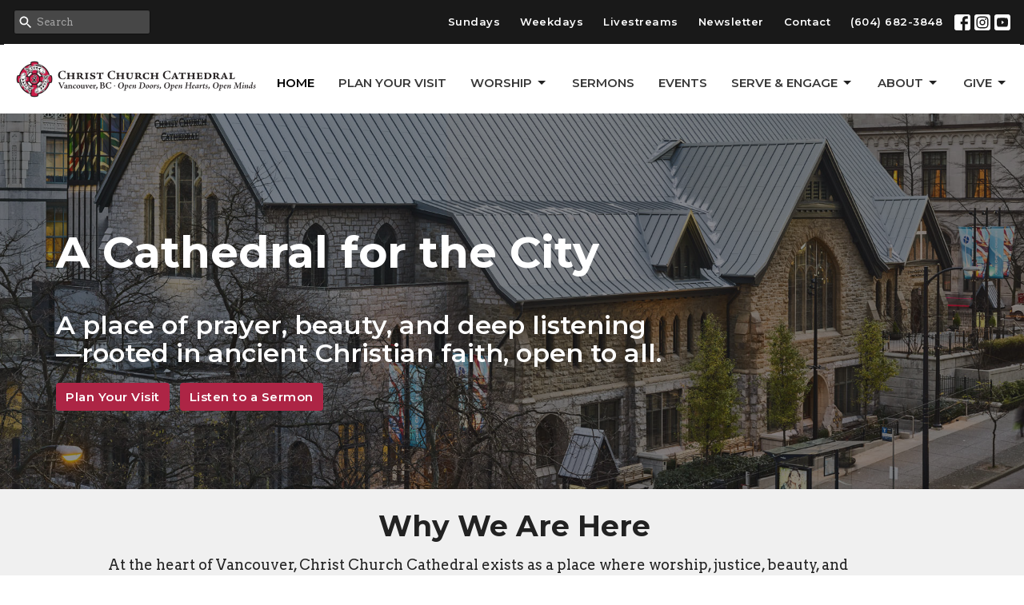

--- FILE ---
content_type: text/html; charset=utf-8
request_url: https://www.thecathedral.ca/?fbclid=IwAR1EWRhtEpAHGSbMGFstOKnABVkUMnmfbXD804oueDQD57se_9B43u3wGZk_aem_AV7dyUtQ_UzpQPbUIgB49Phqm-hHY1DKsPdQGWmq6O5MbTdZlk4r5Cww0dhYwPF_HYyjJsBG6NOu08O2N5KsFKLa
body_size: 50371
content:
<!DOCTYPE html>
<html lang="en">
  <head>
  <meta charset="UTF-8">
  <meta content="IE=edge,chrome=1" http-equiv="X-UA-Compatible"/>
  <meta content="width=device-width, initial-scale=1.0" name="viewport"/>
  <meta content="Christ Church Cathedral Vancouver BC" name="author"/>
  <title>
    Christ Church Cathedral Vancouver BC
  </title>
  <meta content="Churches Near Me, Anglican Church Near Me, Episcopal Church Near Me, The Cathedral, Vancouver&#39;s Cathedral, Affirming Church, LGBTQ, Compline, Gregorian Chant, Broadway Vespers, New Westminster, British Columbia" name="keywords" />
  
    <meta name="robots" content="index,follow" />
  
  <!-- social meta start -->
  <meta property="og:site_name" content="Christ Church Cathedral Vancouver BC" />
  <meta property="og:title" content="Christ Church Cathedral Vancouver BC" />
  <meta property="og:url" content="https://www.thecathedral.ca/"/>
  <meta property="og:type" content="article" />
  <meta property="og:description" content="" />
      <meta property="og:image" content="https://dq5pwpg1q8ru0.cloudfront.net/2020/10/29/13/50/03/b392bc6e-b71b-4bc6-90b0-3244e3443566/ccc4_motto_web.png" />
    <meta property="og:image:width" content="983" />
    <meta property="og:image:height" content="151" />
  <meta itemprop="name" content="Christ Church Cathedral Vancouver BC">
<!-- social meta end -->

  <link href="https://dq5pwpg1q8ru0.cloudfront.net/2020/10/29/13/14/06/fb6c165a-3df5-4f97-b015-7b5216792dc2/ccc4-crest.jpg" rel="shortcut icon" type="image/x-icon" />
  <meta name="csrf-param" content="authenticity_token" />
<meta name="csrf-token" content="zXh1/iEsrCQ05X9zq3+3W3hMEQldqouBQmSn/WnTNWLJfY/J25/gCEmwSLzv3KqCPKRrJDhpL3Ype/3YyJzyeQ==" />

  <link rel="preconnect" href="https://fonts.gstatic.com/" crossorigin>
  <link rel="preload" href="/fonts/fontawesome/webfont.woff?v=3.2.1" as="font" type="font/woff" crossorigin>

  <link rel="stylesheet" media="all" href="/themes/stylesheet.css?timestamp=2026-01-25+03%3A08%3A18+-0800" />
  <link rel="stylesheet" media="print" href="https://dq5pwpg1q8ru0.cloudfront.net/assets/print-c1b49d74baf454d41a08041bb7881e34979fe0b297fba593578d70ec8cc515fd.css" />

	<link href="https://fonts.googleapis.com/css?family=Montserrat:400,400i,600,600i,700,700i|Arvo:400,400i,700,700i&amp;display=swap" rel="stylesheet" type="text/css" async="async" />
  

  <script src="https://dq5pwpg1q8ru0.cloudfront.net/assets/application-baedfe927b756976bd996cb2c71963c5d82c94e444650affbb4162574b24b761.js"></script>
  <script src="https://dq5pwpg1q8ru0.cloudfront.net/packs/js/application-48235911dc1b5b550236.js"></script>
  <script src="https://cdnjs.cloudflare.com/ajax/libs/handlebars.js/4.7.7/handlebars.min.js" defer="defer"></script>


  <!--[if lt IE 9]>
  <script src="https://dq5pwpg1q8ru0.cloudfront.net/javascripts/html5shiv.js"></script>
  <script src="https://dq5pwpg1q8ru0.cloudfront.net/javascripts/respond.min.js"></script>
  <![endif]-->


      <script>
        var _gaq = _gaq || [];
        _gaq.push(['_setAccount', 'UA-48914118-1']);
        _gaq.push(['_trackPageview']);

          // rollup tracker
          _gaq.push(['rollupTracker._setAccount','UA-18858190-52']);
          _gaq.push(['rollupTracker._trackPageview']);

        (function() {
          var ga = document.createElement('script'); ga.type = 'text/javascript'; ga.async = true;
          ga.src = ('https:' == document.location.protocol ? 'https://ssl' : 'http://www') + '.google-analytics.com/ga.js';
          var s = document.getElementsByTagName('script')[0]; s.parentNode.insertBefore(ga, s);
        })();
      </script>

      <!-- Global site tag (gtag.js) - Google Analytics -->
      <script async src="https://www.googletagmanager.com/gtag/js?id=GA4-352723061"></script>
      <script>
        window.dataLayer = window.dataLayer || [];
        function gtag(){dataLayer.push(arguments);}
        gtag('js', new Date());

        gtag('config', 'GA4-352723061');
      </script>

  


</head>

  <body class="body_home body__index scroll-to-anchor  home   relative d-flex flex-column">
      <div class="d-flex ">
        <div class="site-content-container">
    

  <div class="system">
  </div>

  <div id="top-menus-container">
    <div id="top-menus">
  <div id="alert-container">
  </div>


  <div class="js-menus pos pos-t-0 pos-l-0 w-100 z-index-1 js-main-menu-opaque  bg-none z-index-navbar">
      <nav class="header-layout-topbar relative px-1 bg-primary  %>">
    <div class="pos pos-cover bg-primary " style=""></div>
    <ul class="topbar-nav topbar-right topbar-border-underline">


        <li class="mr-auto">
            <form class="relative" role="search" action="/search" accept-charset="UTF-8" method="get"><input name="utf8" type="hidden" value="&#x2713;" autocomplete="off" />
    <svg xmlns="http://www.w3.org/2000/svg" width="20" height="20" viewBox="0 0 24 24" class="pos pos-l-1 pos-middle">
    <path d="M15.5 14h-.79l-.28-.27C15.41 12.59 16 11.11 16 9.5 16 5.91 13.09 3 9.5 3S3 5.91 3 9.5 5.91 16 9.5 16c1.61 0 3.09-.59 4.23-1.57l.27.28v.79l5 4.99L20.49 19l-4.99-5zm-6 0C7.01 14 5 11.99 5 9.5S7.01 5 9.5 5 14 7.01 14 9.5 11.99 14 9.5 14z"></path>
    <path d="M0 0h24v24H0z" fill="none"></path>
</svg>

    <input type="text" name="q" id="search_box" class="form-control input-sm input-muted text-default bg-fade-light" style="padding-left: 28px;" placeholder="Search" />
</form>
        </li>






          <li class="topbar-menu-item hidden-xs">
              <a class="btn btn-link-primary-counter btn-sm" href="/pages/sunday-worship">Sundays</a>
          </li>

          <li class="topbar-menu-item hidden-xs">
              <a class="btn btn-link-primary-counter btn-sm" href="/pages/this-week">Weekdays</a>
          </li>

          <li class="topbar-menu-item hidden-xs">
              <a class="btn btn-link-primary-counter btn-sm" href="https://www.thecathedral.ca/live">Livestreams</a>
          </li>

          <li class="topbar-menu-item hidden-xs">
              <a class="btn btn-link-primary-counter btn-sm" href="https://www.thecathedral.ca/newsletters/301/display">Newsletter</a>
          </li>

          <li class="topbar-menu-item hidden-xs">
              <a class="btn btn-link-primary-counter btn-sm" href="https://www.thecathedral.ca/contact">Contact</a>
          </li>


        <li>
          <a class="btn btn-link-primary-counter btn-sm" href="tel:1-604-682-3848">(604) 682-3848</a>
        </li>

          
  <li class="social-icon-list-item ">
    <a class="svg-link social-icon-link" target="_blank" href="http://facebook.com/cccvancouver">
      <svg xmlns="http://www.w3.org/2000/svg" xmlns:xlink="http://www.w3.org/1999/xlink" x="0px" y="0px" width="24" height="24" viewBox="0 0 24 24" style="enable-background:new 0 0 24 24;" xml:space="preserve" class="social-icon-svg topbar-svg-sm"><title>Facebook Icon</title>
<path d="M24,0v24H0V0H24z M20,2.7h-3.3c-2.5,0-4.7,2.1-4.7,4.7v3.3H9.3v4H12V24h4v-9.3h4v-4h-4V8c0-0.8,0.5-1.3,1.3-1.3H20V2.7z"></path>
</svg>

</a>  </li>
  <li class="social-icon-list-item ">
    <a class="svg-link social-icon-link" target="_blank" href="http://instragram.com/vancouver_cathedral">
      <svg xmlns="http://www.w3.org/2000/svg" xmlns:xlink="http://www.w3.org/1999/xlink" x="0px" y="0px" width="24" height="24" viewBox="0 0 24 24" style="enable-background:new 0 0 24 24;" xml:space="preserve" class="social-icon-svg topbar-svg-sm"><title>Instagram Icon</title>
<circle cx="12" cy="12" r="2.7"></circle>
<path d="M15.9,4.9H8.1c-1.7,0-3.2,1.5-3.2,3.2V16c0,1.7,1.5,3.2,3.2,3.2H16c1.7,0,3.2-1.5,3.2-3.2V8.1C19.1,6.4,17.6,4.9,15.9,4.9z   M12,16.4c-2.4,0-4.4-2-4.4-4.4s2-4.4,4.4-4.4s4.4,2,4.4,4.4S14.4,16.4,12,16.4z M16.7,8.4c-0.7,0-1.1-0.5-1.1-1.1  c0-0.7,0.5-1.1,1.1-1.1c0.7,0,1.1,0.5,1.1,1.1C17.7,8,17.3,8.4,16.7,8.4z"></path>
<path d="M24,0H0v24h24V0z M20.9,15.7c0,2.8-2.3,5.2-5.2,5.2H8.3c-2.8,0-5.2-2.3-5.2-5.2V8.3c0-2.8,2.3-5.2,5.2-5.2h7.5  c2.8,0,5.2,2.3,5.2,5.2C20.9,8.3,20.9,15.7,20.9,15.7z"></path>
</svg>

</a>  </li>
  <li class="social-icon-list-item ">
    <a class="svg-link social-icon-link" target="_blank" href="https://www.youtube.com/c/christchurchcathedralvancouver">
      <svg xmlns="http://www.w3.org/2000/svg" xmlns:xlink="http://www.w3.org/1999/xlink" x="0px" y="0px" width="24" height="24" viewBox="0 0 24 24" style="enable-background:new 0 0 24 24;" xml:space="preserve" class="social-icon-svg topbar-svg-sm"><title>Youtube Icon</title>
<polygon points="10.7,9.1 14.5,12 10.7,14.9 "></polygon>
<path d="M24,0H0v24h24.1L24,0z M18.8,18.4c-0.5,0.1-3.6,0.3-6.8,0.3s-6.3,0-6.8-0.3C3.9,18,3.5,15.1,3.5,12s0.4-6,1.7-6.4  C5.7,5.3,8.9,5.2,12,5.2s6.3,0.1,6.8,0.3c1.3,0.4,1.7,3.3,1.7,6.4C20.4,15.1,20.1,18,18.8,18.4z"></path>
</svg>

</a>  </li>


    </ul>
  </nav>

    <div id="main-menu-container">
      <div class="sticky-navbar-placeholder" style="display: none;"></div>


<nav id="main_menu" class="relative bg-default bg-none p-2 p-md-3">
  <div class="bg-default pos pos-cover js-main-menu-background-opacity" style="opacity:1.0;"></div>
  <div class="d-md-flex flex-wrap align-items-md-end">
    <div class="relative d-flex d-md-block mr-md-3 flex-shrink-0">
      

    <a class="main-menu-logo main-menu-rycroft-logo " href="/">
      <img alt="Christ Church Cathedral Vancouver BC" class="logo-size-default" src="https://dq5pwpg1q8ru0.cloudfront.net/2021/11/10/10/46/54/5e717a13-20a5-412c-b16b-4f22a814a60a/ccc4_motto_web.png" />
</a>


        <button type="button" class="btn bg-none p-1 border-0 main-menu-hidden-md ml-auto collapsed pr-0" data-toggle="collapse" data-target="#main_menu_collapse" aria-expanded="false">
    <span class="sr-only">Toggle navigation</span>
    <span class="svg-link">
      <svg xmlns="http://www.w3.org/2000/svg" height="24" viewBox="0 0 24 24" width="24">
    <path d="M0 0h24v24H0z" fill="none"></path>
    <path d="M3 18h18v-2H3v2zm0-5h18v-2H3v2zm0-7v2h18V6H3z"></path>
</svg>
 Menu
    </span>
  </button>

    </div>

    <div class="collapse main-menu-collapse-md ml-auto text-center" id="main_menu_collapse">
      <ul class="main-menu-list main-menu-rycroft-list align-items-md-center">
          
  <li class="menu-item hover-underline-left">
      <a class="menu-link active" href="/">Home</a>
  </li>


          
  <li class="menu-item hover-underline-left">
      <a class="menu-link " href="/pages/im-new">Plan Your Visit</a>
  </li>


          
   <!-- Hide if no submenus shown to user -->

    <li class="dropdown menu-item">
      <a href="#" class="menu-link svg-link" data-toggle="dropdown">
        Worship<svg xmlns="http://www.w3.org/2000/svg" height="20" viewBox="0 0 20 20" width="20" class="inline-svg">
    <path d="M7 7l5 5 5-5z"></path>
    <path d="M0 0h20v20H0z" fill="none"></path>
</svg>

      </a>
      <ul class="dropdown-menu  bg-default" role="menu">
          <li class="service_times_bulletins_menu_item_2 dropdown-item">
              <a class="dropdown-link" href="/collections/worship">Service Times &amp; Bulletins</a>
          </li>
          <li class="worship_service_overview_menu_item_2 dropdown-item">
              <a class="dropdown-link" href="/pages/worshiping">Worship Service Overview</a>
          </li>
          <li class="music_the_arts_menu_item_2 dropdown-item">
              <a class="dropdown-link" href="/collections/music-the-arts">Music &amp; the Arts</a>
          </li>
          <li class="baptism_menu_item_2 dropdown-item">
              <a class="dropdown-link" href="https://www.thecathedral.ca/programs/baptism--76">Baptism</a>
          </li>
          <li class="funerals_menu_item_2 dropdown-item">
              <a class="dropdown-link" href="/programs/funerals">Funerals</a>
          </li>
          <li class="weddings_menu_item_2 dropdown-item">
              <a class="dropdown-link" href="/programs/weddings">Weddings</a>
          </li>
      </ul>
    </li>



          
  <li class="menu-item hover-underline-left">
      <a class="menu-link " href="/podcasts/media">Sermons</a>
  </li>


          
  <li class="menu-item hover-underline-left">
      <a class="menu-link " href="https://www.thecathedral.ca/events">Events</a>
  </li>


          
   <!-- Hide if no submenus shown to user -->

    <li class="dropdown menu-item">
      <a href="#" class="menu-link svg-link" data-toggle="dropdown">
        Serve &amp; Engage<svg xmlns="http://www.w3.org/2000/svg" height="20" viewBox="0 0 20 20" width="20" class="inline-svg">
    <path d="M7 7l5 5 5-5z"></path>
    <path d="M0 0h20v20H0z" fill="none"></path>
</svg>

      </a>
      <ul class="dropdown-menu  bg-default" role="menu">
          <li class="volunteer_menu_item_5 dropdown-item">
              <a class="dropdown-link" href="/pages/volunteering">Volunteer</a>
          </li>
          <li class="ministries_menu_item_5 dropdown-item">
              <a class="dropdown-link" href="/collections/get-involved">Ministries</a>
          </li>
          <li class="spiritual_practices_menu_item_5 dropdown-item">
              <a class="dropdown-link" href="https://www.thecathedral.ca/pages/spiritual-practices">Spiritual Practices </a>
          </li>
          <li class="children_youth_families_programs_menu_item_5 dropdown-item">
              <a class="dropdown-link" href="https://www.thecathedral.ca/get-involved/children-youth-and-family-ministries">Children, Youth &amp; Families Programs</a>
          </li>
          <li class="climate_action_menu_item_5 dropdown-item">
              <a class="dropdown-link" href="https://www.thecathedral.ca/get-involved/cats">Climate Action</a>
          </li>
      </ul>
    </li>



          
   <!-- Hide if no submenus shown to user -->

    <li class="dropdown menu-item">
      <a href="#" class="menu-link svg-link" data-toggle="dropdown">
        About<svg xmlns="http://www.w3.org/2000/svg" height="20" viewBox="0 0 20 20" width="20" class="inline-svg">
    <path d="M7 7l5 5 5-5z"></path>
    <path d="M0 0h20v20H0z" fill="none"></path>
</svg>

      </a>
      <ul class="dropdown-menu  bg-default" role="menu">
          <li class="about_us_menu_item_6 dropdown-item">
              <a class="dropdown-link" href="/pages/about">About Us</a>
          </li>
          <li class="our_team_menu_item_6 dropdown-item">
              <a class="dropdown-link" href="/pages/our-team">Our Team</a>
          </li>
          <li class="the_arts_menu_item_6 dropdown-item">
              <a class="dropdown-link" href="/collections/music-the-arts">The Arts</a>
          </li>
          <li class="food_justice_menu_item_6 dropdown-item">
              <a class="dropdown-link" href="/pages/food-philosophy">Food Justice</a>
          </li>
          <li class="truth_reconciliation_menu_item_6 dropdown-item">
              <a class="dropdown-link" href="/pages/truth-reconciliation">Truth &amp; Reconciliation</a>
          </li>
          <li class="lgbtq2_inclusion_menu_item_6 dropdown-item">
              <a class="dropdown-link" href="/pages/lgbtq-inclusion">LGBTQ2+ Inclusion</a>
          </li>
          <li class="history_menu_item_6 dropdown-item">
              <a class="dropdown-link" href="https://www.thecathedral.ca/programs/architecture-heritage">History</a>
          </li>
      </ul>
    </li>



          
   <!-- Hide if no submenus shown to user -->

    <li class="dropdown menu-item">
      <a href="#" class="menu-link svg-link" data-toggle="dropdown">
        GIVE<svg xmlns="http://www.w3.org/2000/svg" height="20" viewBox="0 0 20 20" width="20" class="inline-svg">
    <path d="M7 7l5 5 5-5z"></path>
    <path d="M0 0h20v20H0z" fill="none"></path>
</svg>

      </a>
      <ul class="dropdown-menu dropdown-menu-right bg-default" role="menu">
          <li class="give_menu_item_7 dropdown-item">
              <a class="dropdown-link" href="/pages/give">Give</a>
          </li>
      </ul>
    </li>



      </ul>
        <ul class="main-menu-list main-menu-subnav">
            <li class="menu-item-divider"></li>
    
  <li class="menu-item hover-underline-left">
      <a class="menu-link " href="/pages/sunday-worship">Sundays</a>
  </li>


    
  <li class="menu-item hover-underline-left">
      <a class="menu-link " href="/pages/this-week">Weekdays</a>
  </li>


    
  <li class="menu-item hover-underline-left">
      <a class="menu-link " href="https://www.thecathedral.ca/live">Livestreams</a>
  </li>


    
  <li class="menu-item hover-underline-left">
      <a class="menu-link " href="https://www.thecathedral.ca/newsletters/301/display">Newsletter</a>
  </li>


    
  <li class="menu-item hover-underline-left">
      <a class="menu-link " href="https://www.thecathedral.ca/contact">Contact</a>
  </li>





        </ul>
    </div>
  </div>
</nav>

    </div>
  </div>
</div>

  </div>

  <div id="header-container" class="relative">
    <div id="header" class="header-chipman relative  d-flex py-3 py-md-5 bg-cover bg-none logo-offset-default topbar-offset bg-primary" style="background-image:url(&#39;https://dq5pwpg1q8ru0.cloudfront.net/2020/10/29/13/15/15/581b8a52-f6f3-4f03-ae03-25befa2a9595/cathedral1920x1280.jpg&#39;); background-position: center; min-height: 85vh;">
  
  

<div id="page-header-overlay" class="bg-primary pos pos-cover" style="opacity:0.5;" data-header-opacity="0.5"></div>

    <div class="container relative d-flex flex-column mt-5">
      
      <div class="my-auto ">
        <div class="relative d-inline-block break-word">
          <h1 class="header-heading mb-1 font-def-heading1">
              <div>A Cathedral for the City</div>
          </h1>
        </div>
          <div class="header-subheading font-def-subheading1">
            <div> </div>
<div>A place of prayer, beauty, and deep listening—rooted in ancient Christian faith, open to all.</div>
          </div>
        

        <div class="mt-auto pt-3">
            <a class="btn btn-default z-index-100
                      btn-md
                      btn-secondary" href="https://www.thecathedral.ca/programs/plan-your-visit">Plan Your Visit</a>

  <a class="ml-sm-2 btn btn-default z-index-100
                      btn-md
                      btn-secondary" href="https://www.thecathedral.ca/podcasts/media/series">Listen to a Sermon</a>

        </div>
      </div>
      
    </div>
  
  
  <!--<div class="pos pos-b-1 pos-l-1">
    <button class="js-play-video-button p-2 bg-none border-0 d-none" style="opacity: 0.5;">
    </button>
    <button class="js-pause-video-button p-2 bg-none border-0 d-none" style="opacity: 0.5;">
    </button>
    <div class="js-loading-video-button">
      <div class="d-flex p-2" style="opacity: 0.5;">
      </div>
    </div>
  </div>-->

</div>


  </div>

  <main role="main" class="content flex-grow-1  _index clearfix m-0 p-0">
    

  

<div>
    <div id="top-blocks-wrapper">
        <div id="block-1416"
  class="relative block-wrapper  "
  data-block="1416" data-order-path="/blocks/1416/block_elements/order"
  data-user-order-path="/blocks/1416/block_elements/order_users">
    <div class="js-block-container ">
      <div class="bg-tone relative bg-none overflow-hidden js-block-background js-block-height" style="min-height: 0vh;">

          <!-- Background Videos -->
  <!-- Background Image -->
  <div class="bg-cover pos pos-0 js-block-background-photo " style=""></div>

<!-- Opacity Overlay -->
<div class="bg-tone pos pos-cover js-block-background js-block-opacity" style="opacity: 1.0;" data-block-overlay></div>


            <div class="inner-block-wrapper">
              <div class="row-flex text-center">
  <div class="block-sortable col-sm-12 d-flex flex-column js-block-height js-block-adjust-padding py-md-0 px-lg-10" style="min-height: 0vh;">
    <div class="my-auto mx-5">


        <div id="block_element_635" class="sortable-item mb-6 pl-1">
            <div class="h2 ">
              Why We Are Here
            </div>
            <div class="body accent-color text-default">
              <p class="p1" style="text-align: left;">At the heart of Vancouver, Christ Church Cathedral exists as a place where worship, justice, beauty, and thoughtful faith meet the life of the city.</p>
<p class="p1" style="text-align: left;">We are a Christian community shaped by ancient prayer and contemporary questions&mdash;gathering people of many backgrounds into a shared life of reverence, compassion, and service. Whether you come with faith, doubt, or simple curiosity, you are welcome here.</p>
<p class="p1" style="text-align: left;">The Cathedral is not only a place you attend, but a place that attends to the world.</p>
            </div>
              <a class="mt-3 js-block-btn-one z-index-100 btn btn-default btn-secondary btn-sm " href="https://www.thecathedral.ca/pages/about">Learn About the Cathedral</a>

        </div>

    </div>
  </div>
</div>

            </div>
      </div>

    </div>
  </div>
  <div id="block-1417"
  class="relative block-wrapper  "
  data-block="1417" data-order-path="/blocks/1417/block_elements/order"
  data-user-order-path="/blocks/1417/block_elements/order_users">
    <div class="js-block-container ">
      <div class="bg-dark relative bg-none overflow-hidden js-block-background js-block-height" style="min-height: 0vh;">

          <!-- Background Videos -->
  <!-- Background Image -->
  <div class="bg-cover pos pos-0 js-block-background-photo " style=""></div>

<!-- Opacity Overlay -->
<div class="bg-dark pos pos-cover js-block-background js-block-opacity" style="opacity: 0.8;" data-block-overlay></div>


            <div class="inner-block-wrapper">
              <div class="row-flex text-center">
  <div class="block-sortable col-sm-12 d-flex flex-column js-block-height js-block-adjust-padding py-md-0 px-lg-10" style="min-height: 0vh;">
    <div class="my-auto mx-5">


        <div id="block_element_637" class="sortable-item mb-6 pl-1">
            <div class="h2 ">
              Worship &amp; Prayer
            </div>
            <div class="body accent-color text-default">
              <p class="p1" style="text-align: left;">Our worship is grounded in the Anglican tradition and shaped by Scripture, music, silence, and sacrament. It is thoughtful without being distant, reverent without being closed, and open to those encountering church for the first time.</p>
<p class="p1" style="text-align: left;">Sundays and weekdays, we gather to pray for the city, the world, and one another&mdash;trusting that worship forms us for lives of courage, generosity, and hope.</p>
            </div>
              <a class="mt-3 js-block-btn-one z-index-100 btn btn-default btn-secondary btn-sm " href="https://www.thecathedral.ca/collections/worship">Explore Worship</a>
    <a class="mt-3 js-block-btn-two z-index-100 btn btn-default btn-secondary btn-sm " href="https://www.thecathedral.ca/podcasts/media/series">Exploring Sermons</a>

        </div>

    </div>
  </div>
</div>

            </div>
      </div>

    </div>
  </div>
  <div id="block-1454"
  class="relative block-wrapper  "
  data-block="1454" data-order-path="/blocks/1454/block_elements/order"
  data-user-order-path="/blocks/1454/block_elements/order_users">
    <div class="js-block-container ">
      <div class="bg-tone relative bg-none overflow-hidden js-block-background js-block-height" style="min-height: 0vh;">

          <!-- Background Videos -->
  <!-- Background Image -->
  <div class="bg-cover pos pos-0 js-block-background-photo " style=""></div>

<!-- Opacity Overlay -->
<div class="bg-tone pos pos-cover js-block-background js-block-opacity" style="opacity: 1.0;" data-block-overlay></div>


            <div class="inner-block-wrapper">
              <div class="row-flex text-center">
  <div class="block-sortable col-sm-12 d-flex flex-column js-block-height js-block-adjust-padding py-md-0 px-lg-10" style="min-height: 0vh;">
    <div class="my-auto mx-5">


        <div id="block_element_735" class="sortable-item mb-6 pl-1">
            <div class="h2 ">
              Faith with Public Meaning
            </div>
            <div class="body accent-color text-default">
              <p class="p1" style="text-align: left;">The Cathedral serves the wider community through education, outreach, music, advocacy, and care for those on the margins. We believe faith is not only something we hold, but something we live&mdash;expressed through hospitality, justice, and the pursuit of the common good.</p>
<p class="p1" style="text-align: left;">From sacred music and public lectures to food security and pastoral care, the Cathedral exists for those who gather here&mdash;and for many who never will.</p>
            </div>
              <a class="mt-3 js-block-btn-one z-index-100 btn btn-default btn-secondary btn-sm " href="https://www.thecathedral.ca/collections/get-involved">See How the Cathedral Serves</a>

        </div>

    </div>
  </div>
</div>

            </div>
      </div>

    </div>
  </div>
  <div id="block-15"
  class="relative block-wrapper  "
  data-block="15" data-order-path="/blocks/15/block_elements/order"
  data-user-order-path="/blocks/15/block_elements/order_users">
    <div class="js-block-container ">
      <div class="bg-dark relative bg-none overflow-hidden js-block-background js-block-height" style="min-height: 0vh;">

          <!-- Background Videos -->
  <!-- Background Image -->
  <div class="bg-cover pos pos-0 js-block-background-photo bg-fixed" style="background-image:url(&#39;/df_media/W1siZiIsIjIwMTkvMDgvMDYvMTMvMjUvMDAvYWQyNmU3YjEtMTVhYS00ZjFmLWIxNWUtNzFhZjc4YzUyYWQxLzhQSzRWVjlZMFQuanBnIl1d?sha=82bb1b2dfc6ad806&#39;);"></div>

<!-- Opacity Overlay -->
<div class="bg-dark pos pos-cover js-block-background js-block-opacity" style="opacity: 0.8;" data-block-overlay></div>


            <div class="inner-block-wrapper">
              <div class="d-flex align-items-center py-sm-5 px-sm-5 js-block-adjust-padding py-md-0 px-md-10 js-block-height" style="min-height: 0vh;">
  <div class="container relative">
      <div class="text-center pb-5">
          <h2 class="relative ">
            Sermons &amp; Reflections
          </h2>
          <div class="body accent-color text-default">
            <p class="p1" style="text-align: left;">Our preaching engages Scripture, tradition, and the realities of contemporary life&mdash;speaking honestly about faith, doubt, suffering, and hope. These reflections are offered freely, both for those who worship with us and for a wider audience seeking thoughtful Christian perspective.</p>
          </div>
      </div>


    <div class="row d-flex flex-wrap block-sortable">
        <div id="block_element_140" class="border-color d-flex py-5 col-sm-3 col-xs-12 center-block sortable-item">
          <div class="relative d-flex" style="width:100%">
            <a href='/live' class='flex-grow-1 mx-md-auto py-2' target='_self'>
            <div class="text-center">
                <i class="relative js-block-icon material-icons block-icon-lg ">video_library</i>
                <div class="h4 mt-3 mb-1 ">
                  Livestream 
                </div>
                <div class="px-3 text-default text-size-reset ">
                  <p>Enjoy Cathedral worship at home or on your mobile device</p>
                </div>
            </div>
            </a>
          </div>
        </div>
        <div id="block_element_184" class="border-color d-flex py-5 col-sm-3 col-xs-12 center-block sortable-item">
          <div class="relative d-flex" style="width:100%">
            <a href='/podcasts/media/series' class='flex-grow-1 mx-md-auto py-2' target='_self'>
            <div class="text-center">
                <i class="relative js-block-icon material-icons block-icon-lg ">headset</i>
                <div class="h4 mt-3 mb-1 ">
                  Sermon Library
                </div>
                <div class="px-3 text-default text-size-reset ">
                  <p>Listen to past sermons from the Cathedral.</p>
                </div>
            </div>
            </a>
          </div>
        </div>
        <div id="block_element_592" class="border-color d-flex py-5 col-sm-3 col-xs-12 center-block sortable-item">
          <div class="relative d-flex" style="width:100%">
            <a href='https://www.thecathedral.ca/blog' class='flex-grow-1 mx-md-auto py-2' target='_self'>
            <div class="text-center">
                <i class="relative js-block-icon material-icons block-icon-lg ">computer</i>
                <div class="h4 mt-3 mb-1 ">
                  Blog
                </div>
                <div class="px-3 text-default text-size-reset ">
                  <div>Dive into our Blog, and learn something new.</div>
                </div>
            </div>
            </a>
          </div>
        </div>
        <div id="block_element_634" class="border-color d-flex py-5 col-sm-3 col-xs-12 center-block sortable-item">
          <div class="relative d-flex" style="width:100%">
            <a href='https://www.thecathedral.ca/news' class='flex-grow-1 mx-md-auto py-2' target='_self'>
            <div class="text-center">
                <i class="relative js-block-icon material-icons block-icon-lg ">chat</i>
                <div class="h4 mt-3 mb-1 ">
                  News
                </div>
                <div class="px-3 text-default text-size-reset ">
                  <div>Keep abreast of Cathedral news</div>
                </div>
            </div>
            </a>
          </div>
        </div>
    </div>

  </div>
</div>

            </div>
      </div>

    </div>
  </div>
  <div id="block-1457"
  class="relative block-wrapper  "
  data-block="1457" data-order-path="/blocks/1457/block_elements/order"
  data-user-order-path="/blocks/1457/block_elements/order_users">
    <div class="js-block-container ">
      <div class="bg-tone relative bg-none overflow-hidden js-block-background js-block-height" style="min-height: 0vh;">

          <!-- Background Videos -->
  <!-- Background Image -->
  <div class="bg-cover pos pos-0 js-block-background-photo " style=""></div>

<!-- Opacity Overlay -->
<div class="bg-tone pos pos-cover js-block-background js-block-opacity" style="opacity: 1.0;" data-block-overlay></div>


            <div class="inner-block-wrapper">
              <div class="row-flex text-center">
  <div class="block-sortable col-sm-12 d-flex flex-column js-block-height js-block-adjust-padding py-md-0 px-lg-10" style="min-height: 0vh;">
    <div class="my-auto mx-5">


        <div id="block_element_740" class="sortable-item mb-6 pl-1">
            <div class="h2 ">
              You Are Welcome
            </div>
            <div class="body accent-color text-default">
              <p class="p1" style="text-align: left;">You do not need to know what to wear, when to stand, or what to believe before you come. Many who arrive here are exploring faith for the first time, returning after time away, or simply looking for a place of quiet and meaning in the city.</p>
<p class="p1" style="text-align: left;">We would be glad to welcome you, answer your questions, and help you find your way.</p>
            </div>
              <a class="mt-3 js-block-btn-one z-index-100 btn btn-default btn-secondary btn-sm " href="https://www.thecathedral.ca/programs/come-on-in--84">Plan Your Visit</a>
    <a class="mt-3 js-block-btn-two z-index-100 btn btn-default btn-secondary btn-sm " href="https://www.thecathedral.ca/programs/come-on-in--84">Come On In</a>

        </div>

    </div>
  </div>
</div>

            </div>
      </div>

    </div>
  </div>
  <div id="block-1057"
  class="relative block-wrapper  "
  data-block="1057" data-order-path="/blocks/1057/block_elements/order"
  data-user-order-path="/blocks/1057/block_elements/order_users">
    <div class="js-block-container ">
      <div class="bg-dark relative bg-none overflow-hidden js-block-background js-block-height" style="min-height: 43vh;">

          <!-- Background Videos -->
  <!-- Background Image -->
  <div class="bg-cover pos pos-0 js-block-background-photo " style=""></div>

<!-- Opacity Overlay -->
<div class="bg-dark pos pos-cover js-block-background js-block-opacity" style="opacity: 1.0;" data-block-overlay></div>


            <div class="inner-block-wrapper">
              <div class="row-flex text-center">
  <div class="block-sortable col-sm-12 d-flex flex-column js-block-height js-block-adjust-padding py-md-3 px-lg-10" style="min-height: 43vh;">
    <div class="my-auto mx-5">


        <div id="block_element_312" class="sortable-item mb-6 pl-1">
            <div class="h2 ">
              Participate in the Life of the Cathedral
            </div>
            <div class="body accent-color text-default">
              <p class="p1" style="text-align: left;">Christ Church Cathedral is sustained by those who believe in its mission and choose to support it. Your giving makes possible worship, music, pastoral care, outreach, and a public Christian witness in the heart of Vancouver.</p>
<p class="p1" style="text-align: left;">Giving is not simply financial support&mdash;it is a way of participating in a shared calling to serve God and the city.</p>
<p class="font-def-body1"><strong>Make your gift by eTransfer</strong> to <a href="mailto:%20ar@thecathedral.ca"><span><strong>ar@thecathedral.ca </strong></span></a>[put name &amp; address in Memo for tax receipt.]</p>
            </div>
              <a class="mt-3 js-block-btn-one z-index-100 btn btn-default btn-secondary btn-sm " target="_blank" href="https://tithe.ly/give_new/www/#/tithely/give-one-time/169356">Give through the Website</a>
    <a class="mt-3 js-block-btn-two z-index-100 btn btn-default btn-secondary btn-sm " target="_blank" href="https://www.paypal.com/donate/?hosted_button_id=AHK2728EDB884">Give through PayPal</a>

        </div>
        <div id="block_element_313" class="sortable-item mb-6 pl-1">
            <div class="body accent-color text-default">
              <p>If you have any technical questions about transferring a gift to the Cathedral, please contact the Cathedral&rsquo;s Finance Administrator, Vanessa Ho at <a href="mailto:vanessa@thecathedral.ca" target="_blank" rel="noopener">vanessa@thecathedral.ca</a></p>
            </div>
          
        </div>

    </div>
  </div>
</div>

            </div>
      </div>

    </div>
  </div>

    </div>

    


  <div id="bottom-blocks-wrapper">
  </div>
</div>

  
  

  </main>

    <div class="bg-tone py-5 hidden-print">
  <div class="container">
    <div class="row d-md-flex align-items-center">
      <div class="col-md-6">
        <h2 class="mt-0 mb-2 mb-sm-1">Sign up for our Newsletter</h2>
        <div>Subscribe to receive email updates with the latest news.</div>
      </div>

      <form class="form col-md-6 mt-4 mt-md-0" action="/subscribers" accept-charset="UTF-8" method="post"><input name="utf8" type="hidden" value="&#x2713;" autocomplete="off" /><input type="hidden" name="authenticity_token" value="Uq3RerFEFxIzIW0UaU0aw1OmIXsBODivJtuVLO/bdAxWqCtNS/dbPk50Wtst7gcaF05bVmT7nFhNxM8JTpSzFw==" autocomplete="off" />
        <div class="form-group mb-0">
          <label class="font-weight-normal mb-1" for="email">Enter Your Email</label>
          <div class="form-inline w-100">
            <input type="text" name="email" id="email" class="form-control mr-1 submit-subscription" style="min-width: 280px;" data-url="https://www.thecathedral.ca/subscribers/render_recaptcha" />
            <button class="btn btn-primary btn-lg" type="action">
              Subscribe
            </button>
            <div id="subscriber-container"></div>
          </div>
        </div>
</form>    </div>
  </div>
</div>


  <footer class="home diocesenw" id="footer" role="siteinfo">
  <div class="container footer-container">
    <div class="row">
      <div class="col-md-6 ">
        <div class="row">
          <div class="col-sm-4 footer-block link-list footer-menu">
            <h5>
              Menu
            </h5>
            <ul class="list-unstyled clearfix">
                  <li class="nn2"><a class="active" href="/">Home</a></li>
                  <li class="nn3"><a class="" href="/pages/im-new">Plan Your Visit</a></li>
                  <li class="footer-dropdown">
                    <a class="footer-dropdown-menu-title" href="#">
                      Worship
                      <i class="icon-caret-down"></i>
                    </a>
                    <ul class="footer-dropdown-menu" role="menu" style="display: none;">
                        <li class="menu_item" id="menu_item_57">
                          <!--%i.icon-caret-right
                          -->
                          <a href="/collections/worship">Service Times &amp; Bulletins</a>
</li>                        <li class="menu_item" id="menu_item_132">
                          <!--%i.icon-caret-right
                          -->
                          <a href="/pages/worshiping">Worship Service Overview</a>
</li>                        <li class="menu_item" id="menu_item_79">
                          <!--%i.icon-caret-right
                          -->
                          <a href="/collections/music-the-arts">Music &amp; the Arts</a>
</li>                        <li class="menu_item" id="menu_item_134">
                          <!--%i.icon-caret-right
                          -->
                          <a href="https://www.thecathedral.ca/programs/baptism--76">Baptism</a>
</li>                        <li class="menu_item" id="menu_item_63">
                          <!--%i.icon-caret-right
                          -->
                          <a href="/programs/funerals">Funerals</a>
</li>                        <li class="menu_item" id="menu_item_62">
                          <!--%i.icon-caret-right
                          -->
                          <a href="/programs/weddings">Weddings</a>
</li>                    </ul>
                  </li>
                  <li class="nn5"><a class="" href="/podcasts/media">Sermons</a></li>
                  <li class="nn6"><a class="" href="https://www.thecathedral.ca/events">Events</a></li>
                  <li class="footer-dropdown">
                    <a class="footer-dropdown-menu-title" href="#">
                      Serve &amp; Engage
                      <i class="icon-caret-down"></i>
                    </a>
                    <ul class="footer-dropdown-menu" role="menu" style="display: none;">
                        <li class="menu_item" id="menu_item_127">
                          <!--%i.icon-caret-right
                          -->
                          <a href="/pages/volunteering">Volunteer</a>
</li>                        <li class="menu_item" id="menu_item_87">
                          <!--%i.icon-caret-right
                          -->
                          <a href="/collections/get-involved">Ministries</a>
</li>                        <li class="menu_item" id="menu_item_93">
                          <!--%i.icon-caret-right
                          -->
                          <a href="https://www.thecathedral.ca/pages/formation-programs">Formation Programs</a>
</li>                        <li class="menu_item" id="menu_item_89">
                          <!--%i.icon-caret-right
                          -->
                          <a href="https://www.thecathedral.ca/pages/spiritual-practices">Spiritual Practices </a>
</li>                        <li class="menu_item" id="menu_item_91">
                          <!--%i.icon-caret-right
                          -->
                          <a href="https://www.thecathedral.ca/get-involved/children-youth-and-family-ministries">Children, Youth &amp; Families Programs</a>
</li>                        <li class="menu_item" id="menu_item_104">
                          <!--%i.icon-caret-right
                          -->
                          <a href="https://www.thecathedral.ca/get-involved/cats">Climate Action</a>
</li>                    </ul>
                  </li>
                  <li class="footer-dropdown">
                    <a class="footer-dropdown-menu-title" href="#">
                      About
                      <i class="icon-caret-down"></i>
                    </a>
                    <ul class="footer-dropdown-menu" role="menu" style="display: none;">
                        <li class="menu_item" id="menu_item_50">
                          <!--%i.icon-caret-right
                          -->
                          <a href="/pages/about">About Us</a>
</li>                        <li class="menu_item" id="menu_item_51">
                          <!--%i.icon-caret-right
                          -->
                          <a href="/pages/our-team">Our Team</a>
</li>                        <li class="menu_item" id="menu_item_97">
                          <!--%i.icon-caret-right
                          -->
                          <a href="/collections/music-the-arts">The Arts</a>
</li>                        <li class="menu_item" id="menu_item_56">
                          <!--%i.icon-caret-right
                          -->
                          <a href="/pages/food-philosophy">Food Justice</a>
</li>                        <li class="menu_item" id="menu_item_55">
                          <!--%i.icon-caret-right
                          -->
                          <a href="/pages/truth-reconciliation">Truth &amp; Reconciliation</a>
</li>                        <li class="menu_item" id="menu_item_54">
                          <!--%i.icon-caret-right
                          -->
                          <a href="/pages/lgbtq-inclusion">LGBTQ2+ Inclusion</a>
</li>                        <li class="menu_item" id="menu_item_95">
                          <!--%i.icon-caret-right
                          -->
                          <a href="https://www.thecathedral.ca/programs/architecture-heritage">History</a>
</li>                    </ul>
                  </li>
                  <li class="footer-dropdown">
                    <a class="footer-dropdown-menu-title" href="#">
                      GIVE
                      <i class="icon-caret-down"></i>
                    </a>
                    <ul class="footer-dropdown-menu" role="menu" style="display: none;">
                        <li class="menu_item" id="menu_item_85">
                          <!--%i.icon-caret-right
                          -->
                          <a href="/pages/give">Give</a>
</li>                    </ul>
                  </li>
            </ul>
            <span class="footer-social-icons" style="padding-bottom: 10px;">
              <div class="social_icons">
    <a target="_blank" href="http://facebook.com/cccvancouver">
      <svg xmlns="http://www.w3.org/2000/svg" xmlns:xlink="http://www.w3.org/1999/xlink" x="0px" y="0px" width="24" height="24" viewBox="0 0 24 24" style="enable-background:new 0 0 24 24;" xml:space="preserve"><title>Facebook Icon</title>
<path d="M24,0v24H0V0H24z M20,2.7h-3.3c-2.5,0-4.7,2.1-4.7,4.7v3.3H9.3v4H12V24h4v-9.3h4v-4h-4V8c0-0.8,0.5-1.3,1.3-1.3H20V2.7z"></path>
</svg>

</a>    <a target="_blank" href="http://instragram.com/vancouver_cathedral">
      <svg xmlns="http://www.w3.org/2000/svg" xmlns:xlink="http://www.w3.org/1999/xlink" x="0px" y="0px" width="24" height="24" viewBox="0 0 24 24" style="enable-background:new 0 0 24 24;" xml:space="preserve"><title>Instagram Icon</title>
<circle cx="12" cy="12" r="2.7"></circle>
<path d="M15.9,4.9H8.1c-1.7,0-3.2,1.5-3.2,3.2V16c0,1.7,1.5,3.2,3.2,3.2H16c1.7,0,3.2-1.5,3.2-3.2V8.1C19.1,6.4,17.6,4.9,15.9,4.9z   M12,16.4c-2.4,0-4.4-2-4.4-4.4s2-4.4,4.4-4.4s4.4,2,4.4,4.4S14.4,16.4,12,16.4z M16.7,8.4c-0.7,0-1.1-0.5-1.1-1.1  c0-0.7,0.5-1.1,1.1-1.1c0.7,0,1.1,0.5,1.1,1.1C17.7,8,17.3,8.4,16.7,8.4z"></path>
<path d="M24,0H0v24h24V0z M20.9,15.7c0,2.8-2.3,5.2-5.2,5.2H8.3c-2.8,0-5.2-2.3-5.2-5.2V8.3c0-2.8,2.3-5.2,5.2-5.2h7.5  c2.8,0,5.2,2.3,5.2,5.2C20.9,8.3,20.9,15.7,20.9,15.7z"></path>
</svg>

</a>    <a target="_blank" href="https://www.youtube.com/c/christchurchcathedralvancouver">
      <svg xmlns="http://www.w3.org/2000/svg" xmlns:xlink="http://www.w3.org/1999/xlink" x="0px" y="0px" width="24" height="24" viewBox="0 0 24 24" style="enable-background:new 0 0 24 24;" xml:space="preserve"><title>Youtube Icon</title>
<polygon points="10.7,9.1 14.5,12 10.7,14.9 "></polygon>
<path d="M24,0H0v24h24.1L24,0z M18.8,18.4c-0.5,0.1-3.6,0.3-6.8,0.3s-6.3,0-6.8-0.3C3.9,18,3.5,15.1,3.5,12s0.4-6,1.7-6.4  C5.7,5.3,8.9,5.2,12,5.2s6.3,0.1,6.8,0.3c1.3,0.4,1.7,3.3,1.7,6.4C20.4,15.1,20.1,18,18.8,18.4z"></path>
</svg>

</a></div>

            </span>
          </div>
          <div class="col-sm-8 footer-block link-list footer-program-groups-menu" >
          </div>
        </div>
      </div>
      <div class="col-md-6" id="footer-contact">
        <div class="row">
          <div class="col-md-6 footer-block">

            <div class="row">
              <div class="col-sm-6 col-md-12">

                <h5>
                  <i class="icon-phone icon-white"></i>
                  Contact
                </h5>
                <ul class="list-unstyled clearfix">
                    <li class="phone">
                      <a href="tel:1-604-682-3848">(604) 682-3848</a>
                      <span>
                        Phone
                      </span>
                    </li>
                    <li class="email">
                      <a encode="javascript" class="word-break-all" href="mailto:reception@thecathedral.ca">reception@thecathedral.ca</a>
                    </li>
                </ul>

                  <div class="footer-hours">
                    <h5>
                      <i class="icon-time"></i>
                      Office Hours
                    </h5>
                    <ul class="list-unstyled">
                      <li>
                        <p>Visiting Hours: 
<br />Monday to Friday, 10 a.m. to 4 p.m.</p>

<p>Office Hours: 
<br />Monday to Friday, 10 a.m. to 4 p.m.</p>

<p>* The Cathedral is closed on statutory holidays.
</p>
                      </li>
                    </ul>
                  </div>

              </div>
              <div class="col-sm-6 col-md-12">

                  <div class="footer-location">
                    <h5>
                      <i class="icon-map-marker icon-white"></i>
                      Location
                    </h5>
                    <p>
                      690 Burrard Street
                      <br/>
                        Vancouver, BC
                        <br/>
                        V6C 2L1
                        &nbsp;
                        Canada
                      <br/>
                        <a target="_blank" href="https://goo.gl/maps/LpErgsKc4gmbk1Y2A">View Map</a>
                    </p>
                  </div>

              </div> <!-- /col -->
            </div> <!-- /row -->

          </div> <!-- /footer-block col-md-6 -->

          <div class="col-md-6 footer-block gratitude">
            <h5>ACKNOWLEDGMENT</h5>
            <p>The Anglican Church in the Sunshine Coast, Lower Mainland and Fraser Valley consisting of 62 parishes and 4 worshipping communities on the ancestral lands of the Coast Salish First Nations.</p>
          </div> <!-- /gratitude -->

        </div> <!-- /row -->
      </div> <!-- /#footer-contact -->
    </div> <!-- /footer-container -->

    <div class="footer-buttons">

      <div class="footer-nav">
        <a href="http://vancouver.anglican.ca" target="_blank" class="btn-diocese pull-right">
          Anglican Diocese of New Westminster
        </a>

        <a href="http://www.anglican.ca" target="_blank" class="btn-angcan">
          Anglican Church of Canada
        </a>
       <a href="http://www.anglicancommunion.org" target="_blank" class="btn-angcom">
          Anglican Communion
        </a>



      </div> <!-- /footer-nav -->
    </div> <!-- /footer-buttons -->

    <div class="row">
      <div class="col-sm-8 col-md-9">
        <small class="copyright">
          &copy; 2026 Christ Church Cathedral Vancouver BC. All Rights Reserved.
            |
            <a href="/login">
              Login
            </a>
        </small>
        <div class="input-sm hidden-sm hidden-xs">
          <![CDATA[[base64]]]>
        </div>
      </div>
      <div class="col-sm-4 col-md-3">
        <small>
         <a class="pull-right" href="https://get.tithe.ly" target="_blank">
           Website Developed by Tithe.ly
         </a>
        </small>
      </div>
    </div>
  </div>
</footer>





    <script>
    $( function() {
      sticky_navbar();
    });
  </script>

    <div id="giving-widget-script">
        <script src="https://tithe.ly/widget/v3/give.js?3"></script>
  <script>var tw = create_tithely_widget();</script>

    </div>
  <![CDATA[[base64]]]>

  <div id="pyv-pop-up-container">
    
  </div>
</div>

      </div>
    <!-- Modal -->
    <div class="modal fade my-5 system" id="form-modal" tabindex="-1" role="dialog" aria-labelledby="form-modal" data-backdrop="static">
      <div class="modal-dialog modal-lg" role="document">
        <div class="modal-content px-3 py-3">
        </div>
      </div>
    </div>
    <div id="vue-form-modal" class="system"></div>
    

  </body>
</html>
